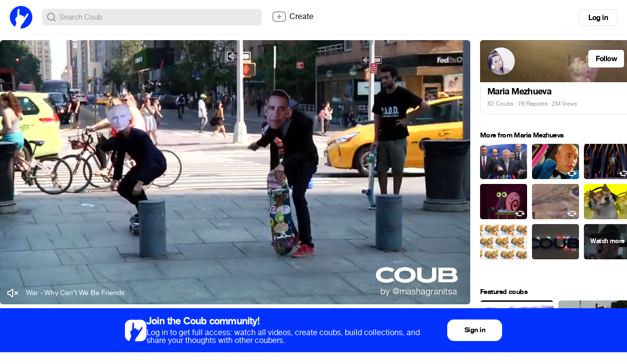

--- FILE ---
content_type: text/html; charset=utf-8
request_url: https://coub.com/coubs/87cim/increment_views?player=html5&type=site&platform=desktop
body_size: 36
content:
29069